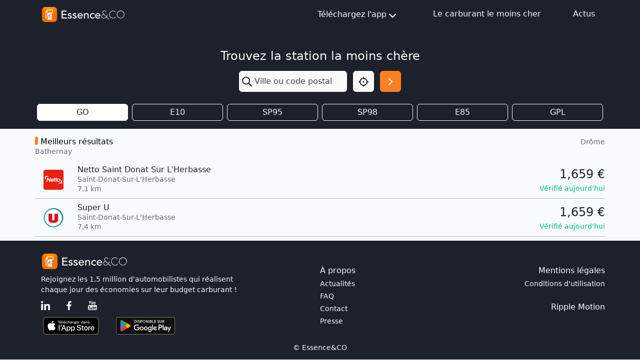

--- FILE ---
content_type: text/html; charset=utf-8
request_url: https://www.google.com/recaptcha/api2/aframe
body_size: 267
content:
<!DOCTYPE HTML><html><head><meta http-equiv="content-type" content="text/html; charset=UTF-8"></head><body><script nonce="lmcTBSXVdRqkArG_goykug">/** Anti-fraud and anti-abuse applications only. See google.com/recaptcha */ try{var clients={'sodar':'https://pagead2.googlesyndication.com/pagead/sodar?'};window.addEventListener("message",function(a){try{if(a.source===window.parent){var b=JSON.parse(a.data);var c=clients[b['id']];if(c){var d=document.createElement('img');d.src=c+b['params']+'&rc='+(localStorage.getItem("rc::a")?sessionStorage.getItem("rc::b"):"");window.document.body.appendChild(d);sessionStorage.setItem("rc::e",parseInt(sessionStorage.getItem("rc::e")||0)+1);localStorage.setItem("rc::h",'1768623396955');}}}catch(b){}});window.parent.postMessage("_grecaptcha_ready", "*");}catch(b){}</script></body></html>